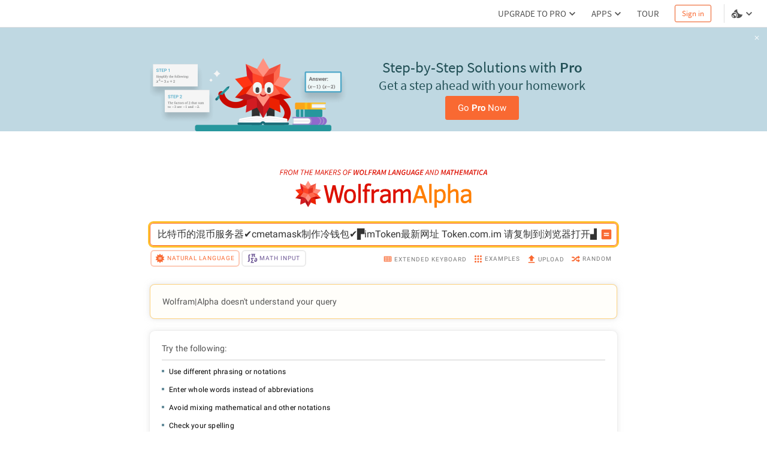

--- FILE ---
content_type: text/html; charset=utf-8
request_url: https://www.wolframalpha.com/input?i=%E6%AF%94%E7%89%B9%E5%B8%81%E7%9A%84%E6%B7%B7%E5%B8%81%E6%9C%8D%E5%8A%A1%E5%99%A8%E2%9C%94%EF%B8%8Fcmetamask%E5%88%B6%E4%BD%9C%E5%86%B7%E9%92%B1%E5%8C%85%E2%9C%94%EF%B8%8F%E2%96%9BimToken%E6%9C%80%E6%96%B0%E7%BD%91%E5%9D%80%20Token.com.im%20%E8%AF%B7%E5%A4%8D%E5%88%B6%E5%88%B0%E6%B5%8F%E8%A7%88%E5%99%A8%E6%89%93%E5%BC%80%E2%96%9F%E2%9C%94%EF%B8%8F%E6%AF%94%E7%89%B9%E5%B8%81%E7%9A%84%E6%B7%B7%E5%B8%81%E6%9C%8D%E5%8A%A1%E5%99%A8897dUMUv%E6%AF%94%E7%89%B9%E5%B8%81%E7%9A%84%E6%B7%B7%E5%B8%81%E6%9C%8D%E5%8A%A1%E5%99%A81J37b1u3%E6%AF%94%E7%89%B9%E5%B8%81%E7%9A%84%E6%B7%B7%E5%B8%81%E6%9C%8D%E5%8A%A1%E5%99%A8%E3%8A%99%EF%B8%8F%20imtoken%E6%9C%89%E5%AE%A2%E6%9C%8D%E5%90%97%E2%96%9BimToken%E6%9C%80%E6%96%B0%E7%BD%91%E5%9D%80%20Token.com.im%20%E8%AF%B7%E5%A4%8D%E5%88%B6%E5%88%B0%E6%B5%8F%E8%A7%88%E5%99%A8%E6%89%93%E5%BC%80%E2%96%9F%E2%98%80%EF%B8%8F%E6%AF%94%E7%89%B9%E5%B8%81%E7%9A%84%E6%B7%B7%E5%B8%81%E6%9C%8D%E5%8A%A1%E5%99%A8%E9%BE%99%E5%B8%AD%E5%B0%B92qf4lxcc%E6%AF%94%E7%89%B9%E5%B8%81%E7%9A%84%E6%B7%B7%E5%B8%81%E6%9C%8D%E5%8A%A1%E5%99%A8
body_size: 15850
content:
<!DOCTYPE html><html lang="en"><head><meta charSet="utf-8" data-next-head=""/><meta name="viewport" content="width=device-width" data-next-head=""/><title data-next-head="">比特币的混币服务器✔️cmetamask制作冷钱包✔️▛imToken最新网址 Token.com.im 请复制到浏览器打开▟✔️比特币的混币服务器897dUMUv比特币的混币服务器1J37b1u3比特币的混币服务器㊙️ imtoken有客服吗▛imToken最新网址 Token.com.im 请复制到浏览器打开▟☀️比特币的混币服务器龙席尹2qf4lxcc比特币的混币服务器 - Wolfram|Alpha</title><meta name="description" content="Compute answers using Wolfram&#x27;s breakthrough technology &amp; knowledgebase, relied on by millions of students &amp; professionals. For math, science, nutrition, history, geography, engineering, mathematics, linguistics, sports, finance, music…" data-next-head=""/><meta property="og:url" content="https://www.wolframalpha.com" data-next-head=""/><meta property="og:type" content="website" data-next-head=""/><meta property="og:title" content="比特币的混币服务器✔️cmetamask制作冷钱包✔️▛imToken最新网址 Token.com.im 请复制到浏览器打开▟✔️比特币的混币服务器897dUMUv比特币的混币服务器1J37b1u3比特币的混币服务器㊙️ imtoken有客服吗▛imToken最新网址 Token.com.im 请复制到浏览器打开▟☀️比特币的混币服务器龙席尹2qf4lxcc比特币的混币服务器 - Wolfram|Alpha" data-next-head=""/><meta property="og:description" content="Wolfram|Alpha brings expert-level knowledge and capabilities to the broadest possible range of people—spanning all professions and education levels." data-next-head=""/><meta property="og:image" content="/_next/static/images/share_9016222d6b2fadaacc58b484cb3edace.png" data-next-head=""/><meta name="keywords" content="Wolfram Alpha" data-next-head=""/><meta name="twitter:description" content="Wolfram|Alpha brings expert-level knowledge and capabilities to the broadest possible range of people—spanning all professions and education levels." data-next-head=""/><meta name="twitter:title" content="比特币的混币服务器✔️cmetamask制作冷钱包✔️▛imToken最新网址 Token.com.im 请复制到浏览器打开▟✔️比特币的混币服务器897dUMUv比特币的混币服务器1J37b1u3比特币的混币服务器㊙️ imtoken有客服吗▛imToken最新网址 Token.com.im 请复制到浏览器打开▟☀️比特币的混币服务器龙席尹2qf4lxcc比特币的混币服务器 - Wolfram|Alpha" data-next-head=""/><meta name="twitter:site" content="@Wolfram_Alpha" data-next-head=""/><meta name="twitter:card" content="summary_large_image" data-next-head=""/><meta name="twitter:image" content="/_next/static/images/share_9016222d6b2fadaacc58b484cb3edace.png" data-next-head=""/><meta name="apple-itunes-app" content="app-id=548861535" data-next-head=""/><link rel="shortcut icon" href="/_next/static/images/favicon_b48d893b991ff67016124a4d51822e63.ico" data-next-head=""/><meta name="bingbot" content="nocache"/><link data-next-font="size-adjust" rel="preconnect" href="/" crossorigin="anonymous"/><link rel="preload" href="/_next/static/css/b86fd688f650caa5.css" as="style"/><link rel="preload" href="/_next/static/css/3e5e2c10614026a5.css" as="style"/><link rel="stylesheet" href="/_next/static/css/b86fd688f650caa5.css" data-n-g=""/><link rel="stylesheet" href="/_next/static/css/3e5e2c10614026a5.css" data-n-p=""/><noscript data-n-css=""></noscript><script defer="" noModule="" src="/_next/static/chunks/polyfills-42372ed130431b0a.js"></script><script defer="" src="/_next/static/chunks/8798.fa2ae08515e98150.js"></script><script defer="" src="/_next/static/chunks/5158.41b2a0edc99f4bf2.js"></script><script src="/_next/static/chunks/webpack-5525e29d0e45f811.js" defer=""></script><script src="/_next/static/chunks/framework-7e404342b933869f.js" defer=""></script><script src="/_next/static/chunks/main-9c7afc91105fe70f.js" defer=""></script><script src="/_next/static/chunks/pages/_app-fe9c996e08b8c6e8.js" defer=""></script><script src="/_next/static/chunks/9afd5809-be4fc7569a453d09.js" defer=""></script><script src="/_next/static/chunks/4705-1f37cf179cd9bab9.js" defer=""></script><script src="/_next/static/chunks/4534-0c3aa4afd9106183.js" defer=""></script><script src="/_next/static/chunks/9948-ac4f3f1aa192de1d.js" defer=""></script><script src="/_next/static/chunks/275-c6462c43c8fa56a7.js" defer=""></script><script src="/_next/static/chunks/8531-5f6c5f92b5d6e47e.js" defer=""></script><script src="/_next/static/chunks/179-7db36f8335f4f733.js" defer=""></script><script src="/_next/static/chunks/pages/input-ed6851797c3c82cb.js" defer=""></script><script src="/_next/static/B5tjimlGjojaUJlF8zvXG/_buildManifest.js" defer=""></script><script src="/_next/static/B5tjimlGjojaUJlF8zvXG/_ssgManifest.js" defer=""></script><style data-styled="" data-styled-version="6.1.16">.dkQrSc{background:#ffffff;}/*!sc*/
.izcuJI{background:#ffffff;border-color:#dfdfdf;}/*!sc*/
.jpnfPP{background:#ffffff;border-color:#f96932;}/*!sc*/
data-styled.g3[id="sc-925ffb52-0"]{content:"dkQrSc,izcuJI,jpnfPP,"}/*!sc*/
.gvRsia{position:relative;}/*!sc*/
data-styled.g6[id="sc-ee8c374b-0"]{content:"gvRsia,"}/*!sc*/
.knypyS{background-color:transparent;color:#cb1000;border-color:#cb1000;}/*!sc*/
.knypyS .mainColor{fill:#cb1000;}/*!sc*/
.knypyS:hover{background-color:transparent;color:#000000;border-color:#000000;}/*!sc*/
.knypyS:hover .mainColor{fill:#000000;}/*!sc*/
.knypyS:active,.knypyS.active{background-color:transparent;color:#000000;border-color:#000000;}/*!sc*/
.knypyS:active .mainColor,.knypyS.active .mainColor{fill:#000000;}/*!sc*/
.knypyS.disabled,.knypyS[disabled],.knypyS:disabled{opacity:0.5;pointer-events:none;cursor:pointer;}/*!sc*/
.jVXngr{background-color:transparent;color:#f96932;border-color:#f96932;}/*!sc*/
.jVXngr .mainColor{fill:#f96932;}/*!sc*/
.jVXngr:hover{background-color:#ffffff;color:#cb1000;border-color:#cb1000;}/*!sc*/
.jVXngr:hover .mainColor{fill:#cb1000;}/*!sc*/
.jVXngr:active,.jVXngr.active{background-color:transparent;color:#f96932;border-color:#f96932;}/*!sc*/
.jVXngr:active .mainColor,.jVXngr.active .mainColor{fill:#f96932;}/*!sc*/
.jVXngr.disabled,.jVXngr[disabled],.jVXngr:disabled{opacity:0.5;pointer-events:none;cursor:pointer;}/*!sc*/
.hDBZzW{background-color:transparent;color:#f96932;border-color:default;}/*!sc*/
.hDBZzW .mainColor{fill:#f96932;}/*!sc*/
.hDBZzW:hover{background-color:transparent;color:#f96932;border-color:#f96932;}/*!sc*/
.hDBZzW:hover .mainColor{fill:#f96932;}/*!sc*/
.hDBZzW:active,.hDBZzW.active{background-color:transparent;color:#f96932;border-color:#f96932;}/*!sc*/
.hDBZzW:active .mainColor,.hDBZzW.active .mainColor{fill:#f96932;}/*!sc*/
.hDBZzW.disabled,.hDBZzW[disabled],.hDBZzW:disabled{opacity:0.5;pointer-events:none;cursor:pointer;}/*!sc*/
.fYwMWc{background-color:transparent;color:#6c5694;border-color:transparent;}/*!sc*/
.fYwMWc .mainColor{fill:#6c5694;}/*!sc*/
.fYwMWc:hover{background-color:transparent;color:#8863ad;border-color:#8863ad;}/*!sc*/
.fYwMWc:hover .mainColor{fill:#8863ad;}/*!sc*/
.fYwMWc:active,.fYwMWc.active{background-color:transparent;color:#ffffff;border-color:#6c5694;}/*!sc*/
.fYwMWc:active .mainColor,.fYwMWc.active .mainColor{fill:#ffffff;}/*!sc*/
.fYwMWc.disabled,.fYwMWc[disabled],.fYwMWc:disabled{opacity:0.5;pointer-events:none;cursor:pointer;}/*!sc*/
.jJnyzf{background-color:transparent;color:#777777;border-color:transparent;}/*!sc*/
.jJnyzf .mainColor{fill:#f96932;}/*!sc*/
.jJnyzf:hover{background-color:transparent;color:#cb1000;border-color:transparent;}/*!sc*/
.jJnyzf:hover .mainColor{fill:#cb1000;}/*!sc*/
.jJnyzf:active,.jJnyzf.active{background-color:transparent;color:#666666;border-color:transparent;}/*!sc*/
.jJnyzf:active .mainColor,.jJnyzf.active .mainColor{fill:#f96932;}/*!sc*/
.jJnyzf.disabled,.jJnyzf[disabled],.jJnyzf:disabled{opacity:0.5;pointer-events:none;cursor:pointer;}/*!sc*/
data-styled.g10[id="sc-8848da46-2"]{content:"knypyS,jVXngr,hDBZzW,fYwMWc,jJnyzf,"}/*!sc*/
.dVakSn{padding:0;margin:0;border:none;flex:0 0 20px;height:20px;}/*!sc*/
.gCAAqf{font-size:10px;font-family:WebRoboto,"Hiragino Kaku Gothic ProN","ヒラギノ角ゴ ProN",Meiryo,メイリオ,Arial,Helvetica,sans-serif;font-weight:400;text-transform:uppercase;display:flex;align-items:center;padding:8px 4px;position:relative;}/*!sc*/
.gCAAqf.active{border-bottom:none;border-top-left-radius:4px;border-top-right-radius:4px;}/*!sc*/
data-styled.g11[id="sc-8848da46-3"]{content:"dVakSn,gCAAqf,"}/*!sc*/
.heGmou{position:relative;}/*!sc*/
data-styled.g21[id="sc-e58cca59-0"]{content:"heGmou,"}/*!sc*/
.iQbtxp{height:0;width:0;}/*!sc*/
data-styled.g62[id="sc-78826ae-0"]{content:"iQbtxp,"}/*!sc*/
.iUUGw{width:100%;height:46px;font-size:14px;position:relative;z-index:1100;font-family:'Source Sans Pro',Arial,Helvetica,sans-serif;}/*!sc*/
data-styled.g117[id="sc-23deba95-0"]{content:"iUUGw,"}/*!sc*/
.dvDnWZ{width:100%;height:100%;display:flex;align-items:center;padding:0 11px 0 20px;box-sizing:border-box;position:relative;border-bottom-width:1px;border-bottom-style:solid;}/*!sc*/
data-styled.g118[id="sc-23deba95-1"]{content:"dvDnWZ,"}/*!sc*/
.bNfAze{position:fixed;height:100%;width:100%;z-index:999999;}/*!sc*/
data-styled.g136[id="sc-44170fc1-0"]{content:"bNfAze,"}/*!sc*/
.efAOrn{display:flex;flex-direction:column;align-items:center;position:absolute;top:19%;left:0;right:0;}/*!sc*/
@media (max-width:610px){.efAOrn{margin:0 20px;}}/*!sc*/
data-styled.g137[id="sc-44170fc1-1"]{content:"efAOrn,"}/*!sc*/
.dhytKX{max-width:450px;}/*!sc*/
@media (max-width:610px){.dhytKX{max-width:100%;}}/*!sc*/
data-styled.g138[id="sc-44170fc1-2"]{content:"dhytKX,"}/*!sc*/
.cLliqL{font-family:WebRoboto,"Hiragino Kaku Gothic ProN","ヒラギノ角ゴ ProN",Meiryo,メイリオ,Arial,Helvetica,sans-serif;font-size:21px;font-weight:400;color:#535353;font-size:21px;line-height:1.4;text-align:center;margin-top:40px;}/*!sc*/
data-styled.g139[id="sc-44170fc1-3"]{content:"cLliqL,"}/*!sc*/
.fVTCoR{color:#535353;font-family:WebRoboto,"Hiragino Kaku Gothic ProN","ヒラギノ角ゴ ProN",Meiryo,メイリオ,Arial,Helvetica,sans-serif;font-size:21px;font-weight:400;font-size:14px;display:flex;flex-wrap:wrap;justify-content:center;line-height:1.6;margin-top:15px;max-width:510px;min-width:300px;}/*!sc*/
@media (max-width:610px){.fVTCoR{display:inline;text-align:center;}}/*!sc*/
data-styled.g140[id="sc-44170fc1-4"]{content:"fVTCoR,"}/*!sc*/
.gpoEcO{margin-left:0;}/*!sc*/
@media (max-width:610px){.gpoEcO{margin-left:3px;}}/*!sc*/
data-styled.g141[id="sc-44170fc1-5"]{content:"gpoEcO,"}/*!sc*/
.mIiVQ{font-family:WebRoboto,"Hiragino Kaku Gothic ProN","ヒラギノ角ゴ ProN",Meiryo,メイリオ,Arial,Helvetica,sans-serif;border:none;padding:0;margin-left:3px;vertical-align:baseline;text-decoration:none;}/*!sc*/
data-styled.g142[id="sc-44170fc1-6"]{content:"mIiVQ,"}/*!sc*/
body,html{margin:0;padding:0;border:0;font:inherit;vertical-align:baseline;box-sizing:border-box;background:#ffffff;}/*!sc*/
data-styled.g143[id="sc-global-bdPnFi1"]{content:"sc-global-bdPnFi1,"}/*!sc*/
.cVmlhh{flex:1 1 auto;position:relative;line-break:strict;word-break:auto-phrase;}/*!sc*/
data-styled.g144[id="sc-512be0bd-0"]{content:"cVmlhh,"}/*!sc*/
.hJZHtL{min-height:100vh;display:flex;flex-direction:column;}/*!sc*/
data-styled.g146[id="sc-a09da93a-0"]{content:"hJZHtL,"}/*!sc*/
.gNMIrV{fill:#DD0F01;}/*!sc*/
.fzAa-DW{fill:#DD1100;}/*!sc*/
.gIMQVA{fill:#ff7e00;}/*!sc*/
.eMjUYG{fill:#F16850;}/*!sc*/
.hXVgLN{fill:#FD694F;}/*!sc*/
.kiRlNv{fill:#FF3413;}/*!sc*/
.fIebmN{fill:#DC1D23;}/*!sc*/
.hAEoeM{fill:#FF9281;}/*!sc*/
.iSCaia{fill:#FF8B79;}/*!sc*/
.cbFUXG{fill:#EF5240;}/*!sc*/
.dDRBUb{fill:#FF482C;}/*!sc*/
.iDXqnS{fill:#EC2101;}/*!sc*/
.bKIhSW{fill:#D21C22;}/*!sc*/
.kITByw{fill:#C90901;}/*!sc*/
.eUvDqI{fill:#B6171E;}/*!sc*/
.geFBoT{fill:#B4151B;}/*!sc*/
.hikMfb{fill:#e63320;}/*!sc*/
.gPmOeG{fill:#FF4527;}/*!sc*/
.gcjsWO{fill:#FD684D;}/*!sc*/
.cVzrIl{fill:#FD745C;}/*!sc*/
data-styled.g156[id="sc-60787299-0"]{content:"gNMIrV,fzAa-DW,gIMQVA,eMjUYG,hXVgLN,kiRlNv,fIebmN,hAEoeM,iSCaia,cbFUXG,dDRBUb,iDXqnS,bKIhSW,kITByw,eUvDqI,geFBoT,hikMfb,gPmOeG,gcjsWO,cVzrIl,"}/*!sc*/
.cWgDZU{border:none;background:none;padding:0;height:45px;margin:10px 0 25px 0;}/*!sc*/
data-styled.g162[id="sc-dOfePm"]{content:"cWgDZU,"}/*!sc*/
.byARIb{height:9px;margin:64px 0 0 0;}/*!sc*/
data-styled.g163[id="sc-jgmqJh"]{content:"byARIb,"}/*!sc*/
.btLGNv{display:flex;align-items:center;justify-content:center;flex-direction:column;}/*!sc*/
data-styled.g164[id="sc-8f3a1ec7-0"]{content:"btLGNv,"}/*!sc*/
.hSNFPS{height:100%;object-fit:contain;}/*!sc*/
data-styled.g165[id="sc-8f3a1ec7-1"]{content:"hSNFPS,"}/*!sc*/
.eEpgXU{font-size:10px;font-family:WebRoboto,"Hiragino Kaku Gothic ProN","ヒラギノ角ゴ ProN",Meiryo,メイリオ,Arial,Helvetica,sans-serif;font-weight:400;text-transform:uppercase;padding:8px 3px;margin-top:3px;border:none;display:flex;align-items:center;border-bottom-left-radius:4px;border-bottom-right-radius:4px;justify-content:center;border:none;z-index:1;}/*!sc*/
.eEpgXU.active{z-index:1;}/*!sc*/
.eEpgXU:before{content:'';position:absolute;padding:0 5px;border-radius:0.375rem;height:24px;border:none;transition:color 0.2s ease-in-out,opacity 0.2s ease-in-out,background-color 0.2s ease-in-out,border 0.2s ease-in-out;}/*!sc*/
.eEpgXU:before{background:transparent;}/*!sc*/
.eEpgXU .sc-8848da46-1{width:20px;height:20px;z-index:1;}/*!sc*/
.eEpgXU .sc-8848da46-0{margin:0 2px;letter-spacing:1px;z-index:1;}/*!sc*/
.eEpgXU:before{border:2px solid #ebebeb;width:95%;}/*!sc*/
.eEpgXU:hover:before{border-color:#cfbfde;}/*!sc*/
.eEpgXU:active:before{background-color:#6c5694;border-color:#6c5694;}/*!sc*/
.eEpgXU.active:before{width:94%;border:2px solid;background-color:#ffffff;border-color:rgba(249, 105, 50, 0.35);}/*!sc*/
data-styled.g204[id="sc-gIIpAQ"]{content:"eEpgXU,"}/*!sc*/
.fUtwnM{position:relative;display:flex;align-items:center;justify-content:center;margin-right:11px;}/*!sc*/
data-styled.g205[id="sc-46c220e0-0"]{content:"fUtwnM,"}/*!sc*/
.hYglAw{display:flex;align-items:center;margin-top:3px;margin-left:auto;}/*!sc*/
data-styled.g209[id="sc-87ec0c4-1"]{content:"hYglAw,"}/*!sc*/
.ezeTgT{display:flex;justify-content:space-between;align-items:center;padding:2px 4px 0 4px;width:100%;max-width:780px;max-height:33px;margin-top:5px;margin-bottom:0;}/*!sc*/
data-styled.g210[id="sc-87ec0c4-2"]{content:"ezeTgT,"}/*!sc*/
.lxVUH{display:flex;margin-right:20px;margin-bottom:4px;margin-top:-3px;padding-right:3px;flex:0 0 auto;}/*!sc*/
data-styled.g211[id="sc-kFkjun"]{content:"lxVUH,"}/*!sc*/
.cOvJxF{padding-top:6px;margin-bottom:1px;padding-bottom:10px;border-bottom:none;}/*!sc*/
.cOvJxF.active{border-bottom-color:#f5f5f5;}/*!sc*/
.cOvJxF .sc-8848da46-1{width:18px;height:18px;}/*!sc*/
.cOvJxF .sc-8848da46-0{margin-left:2px;letter-spacing:1px;}/*!sc*/
.cIcoHk{padding-top:6px;margin-bottom:1px;padding-bottom:10px;}/*!sc*/
.cIcoHk.active{border-bottom-color:#f5f5f5;}/*!sc*/
.cIcoHk .sc-8848da46-1{width:18px;height:18px;}/*!sc*/
.cIcoHk .sc-8848da46-0{margin-left:2px;letter-spacing:1px;}/*!sc*/
data-styled.g212[id="sc-5d4b5917-0"]{content:"cOvJxF,cIcoHk,"}/*!sc*/
.caBALq .sc-179aaa92-1{position:absolute;top:8px;right:-8px;display:flex;flex-direction:column;align-items:center;font-family:WebRoboto,"Hiragino Kaku Gothic ProN","ヒラギノ角ゴ ProN",Meiryo,メイリオ,Arial,Helvetica,sans-serif;font-size:13px;font-weight:500;}/*!sc*/
data-styled.g229[id="sc-4fbc125-1"]{content:"caBALq,"}/*!sc*/
.gxJCUb{width:100%;min-height:38px;box-sizing:border-box;display:flex;align-items:center;justify-content:flex-start;padding:3px 7px 3px 6px;position:relative;font-family:WebRoboto,"Hiragino Kaku Gothic ProN","ヒラギノ角ゴ ProN",Meiryo,メイリオ,Arial,Helvetica,sans-serif;border-radius:6px;border-width:1px;border-style:solid;box-shadow:0 0 0 3px #b696d4;}/*!sc*/
data-styled.g234[id="sc-4a414223-0"]{content:"gxJCUb,"}/*!sc*/
.zWQSu{box-shadow:0 0 0 3px #ffc230;border-radius:6px;}/*!sc*/
data-styled.g238[id="sc-4ded4c16-0"]{content:"zWQSu,"}/*!sc*/
.kMeqxz{height:38px;padding:0 7px;box-shadow:none;}/*!sc*/
data-styled.g239[id="sc-4ded4c16-1"]{content:"kMeqxz,"}/*!sc*/
.ijwlaq{background:transparent;box-sizing:border-box;border:0;height:38px;min-width:100%;padding:8px 5px;font-family:WebRoboto,"Hiragino Kaku Gothic ProN","ヒラギノ角ゴ ProN",Meiryo,メイリオ,Arial,Helvetica,sans-serif;font-size:16px;line-height:1.38;text-align:left;outline:none;color:transparent;caret-color:#333333;}/*!sc*/
.ijwlaq:hover{cursor:text;}/*!sc*/
.ijwlaq::placeholder{color:transparent;}/*!sc*/
data-styled.g240[id="sc-4ded4c16-2"]{content:"ijwlaq,"}/*!sc*/
.LHZnH{display:flex;align-items:center;flex:1 1 100%;height:38px;margin-right:6px;overflow-x:hidden;overflow-y:hidden;}/*!sc*/
data-styled.g241[id="sc-4ded4c16-3"]{content:"LHZnH,"}/*!sc*/
.hBpdRA{color:#333333;width:100%;position:relative;vertical-align:middle;font-size:16px;line-height:1.38;overflow-x:auto;align-self:baseline;white-space:nowrap;font-family:WebRoboto,"Hiragino Kaku Gothic ProN","ヒラギノ角ゴ ProN",Meiryo,メイリオ,Arial,Helvetica,sans-serif;text-align:left;z-index:1;}/*!sc*/
data-styled.g242[id="sc-4ded4c16-4"]{content:"hBpdRA,"}/*!sc*/
.fwYjJW{position:absolute;top:0;left:0;height:38px;min-width:100%;padding:8px 5px;pointer-events:none;z-index:-1;}/*!sc*/
data-styled.g243[id="sc-4ded4c16-5"]{content:"fwYjJW,"}/*!sc*/
.kkIGjc{width:100%;text-align:left;}/*!sc*/
data-styled.g244[id="sc-4ded4c16-6"]{content:"kkIGjc,"}/*!sc*/
.iJaKuk{display:flex;flex-direction:column;align-items:center;justify-content:center;text-align:center;width:100%;padding:0 20px;}/*!sc*/
data-styled.g380[id="sc-669b98b4-0"]{content:"iJaKuk,"}/*!sc*/
.jcDNWU{width:100%;max-width:780px;position:relative;}/*!sc*/
data-styled.g381[id="sc-669b98b4-1"]{content:"jcDNWU,"}/*!sc*/
.hakHXQ{background-size:1200%;animation-duration:3.5s;animation-fill-mode:forwards;animation-iteration-count:infinite;animation-name:iCAjVn;animation-timing-function:cubic-bezier(0.55,0.45,1,1);}/*!sc*/
data-styled.g1169[id="sc-3e62e3ca-0"]{content:"hakHXQ,"}/*!sc*/
.GaUQW{background:#fdfdfd;min-height:16vh;opacity:1;border-bottom:1px solid transparent;border-top-left-radius:5px;border-top-right-radius:5px;}/*!sc*/
.jeTgvL{background:#fdfdfd;min-height:16vh;opacity:1;border-bottom:1px solid transparent;}/*!sc*/
data-styled.g1170[id="sc-8c0492e1-0"]{content:"GaUQW,jeTgvL,"}/*!sc*/
.fdRTwp{height:30px;width:100%;display:flex;flex-direction:row;align-items:center;border-top-left-radius:5px;border-top-right-radius:5px;background-image:linear-gradient(to right, #f5f5f5 50%, #ebebeb 60%, #f5f5f5 70%);}/*!sc*/
.a-DzFK{height:30px;width:100%;display:flex;flex-direction:row;align-items:center;background-image:linear-gradient(to right, #f5f5f5 30%, #ebebeb 40%, #f5f5f5 50%);}/*!sc*/
.hponno{height:30px;width:100%;display:flex;flex-direction:row;align-items:center;background-image:linear-gradient(to right, #f5f5f5 10%, #ebebeb 20%, #f5f5f5 30%);}/*!sc*/
data-styled.g1171[id="sc-8c0492e1-1"]{content:"fdRTwp,a-DzFK,hponno,"}/*!sc*/
.czFxNp{position:absolute;width:100%;height:12vh;top:38vh;background:linear-gradient(to bottom, rgba(255, 255, 255, 0) 15%, rgba(255, 255, 255, 1) 100%);}/*!sc*/
data-styled.g1172[id="sc-1772cb14-0"]{content:"czFxNp,"}/*!sc*/
.dOstsy{box-shadow:0 0 10px 0 rgba(204, 204, 204, 0.5),0 0 1px 0 rgba(204, 204, 204, 0.5);border-radius:5px;}/*!sc*/
data-styled.g1173[id="sc-1772cb14-1"]{content:"dOstsy,"}/*!sc*/
.bWSPri{position:relative;}/*!sc*/
data-styled.g1174[id="sc-1772cb14-2"]{content:"bWSPri,"}/*!sc*/
.jqFhT{max-width:780px;width:100%;position:relative;}/*!sc*/
data-styled.g1176[id="sc-3dbb5229-1"]{content:"jqFhT,"}/*!sc*/
.eFtOHM{display:flex;width:100%;justify-content:center;padding:26px 40px 20px 40px;}/*!sc*/
data-styled.g1178[id="sc-3dbb5229-3"]{content:"eFtOHM,"}/*!sc*/
.dobvoR{width:100%;display:flex;flex-direction:column;align-items:center;}/*!sc*/
data-styled.g1179[id="sc-9daadc7-0"]{content:"dobvoR,"}/*!sc*/
@keyframes iCAjVn{0%{background-position:100% 0;}100%{background-position:-100% 0;}}/*!sc*/
data-styled.g1785[id="sc-keyframes-iCAjVn"]{content:"iCAjVn,"}/*!sc*/
</style></head><body><script>window.ENV_DATA = {"serviceEnv":{"iPhoneAppStore":"https://apps.apple.com/us/app/wolfram-alpha/id548861535","androidAppStore":"https://play.google.com/store/apps/details?id=com.wolfram.android.alpha","openCodeBlog":"https://blog.wolfram.com/2016/12/12/launching-wolframalpha-open-code/","dataRepo":"https://datarepository.wolframcloud.com/","wolframCommunityDiscussion":"https://community.wolfram.com/content?curTag=wolfram%20alpha","pricingWarningInfoTime":"1718460000000,1718546400000","pricingWarningShowTime":"1718427600000,1718600399000"},"base":"https://www.wolframalpha.com","baseJA":"https://ja.wolframalpha.com","baseDE":"https://de.wolframalpha.com","baseES":"https://es.wolframalpha.com","baseFR":"https://fr.wolframalpha.com","baseKO":"https://ko.wolframalpha.com","basePT":"https://pt.wolframalpha.com","baseRU":"https://ru.wolframalpha.com","baseTW":"https://tw.wolframalpha.com","baseZH":"https://zh.wolframalpha.com","wolfram":"https://www.wolfram.com","wolframLanguage":"https://www.wolfram.com/language","wolframLanguageES":"https://www.wolfram.com/language/index.php.es","wolframLanguageJA":"https://www.wolfram.com/language/index.php.ja","wolframMathematica":"https://www.wolfram.com/mathematica","wolframMathematicaES":"https://www.wolfram.com/mathematica/index.php.es","wolframMathematicaJA":"https://www.wolfram.com/mathematica/index.php.ja","product":"https://products.wolframalpha.com","developer":"https://developer.wolframalpha.com","account":"https://account.wolfram.com","billing":"https://billing.wolfram.com","blog":"https://blog.wolfram.com","community":"https://community.wolfram.com","connect":"https://www.wolfram.com/connect/","youtube":"https://www.youtube.com/user/WolframAlpha","company":"https://company.wolfram.com","reference":"https://reference.wolfram.com","wolframScience":"https://www.wolframscience.com/","demonstration":"https://demonstrations.wolfram.com","mathworld":"https://mathworld.wolfram.com","functions":"http://functions.wolfram.com/","walTracking":"//wal.wolfram.com","notebookApi":"https://www.open.wolframcloud.com/opencloud/files","pricing":"/pro/pricing/","pricingStudent":"/pro/pricing/students/","pricingEducator":"/pro/pricing/educators/","privacy":"https://www.wolfram.com/legal/privacy/wolfram/index.html","privacyJA":"https://www.wolfram.com/legal/privacy/wolfram/index.ja.html","geoIpApi":"/n/v1/api/geoIp","results":"/gateway","webSocketProtocol":"wss://","fetcherDomain":"gateway.wolframalpha.com","enableMathMode":true,"disableUploads":false,"randomizerApi":"/n/v1/api/randomizer","autocompleteApi":"/n/v1/api/autocomplete","sampleDataApi":"/n/v1/api/samplefiles","sourcerApi":"/n/v1/api/sourcer","cdn":"https://www.wolframcdn.com","logconfig":"production","feedbackApi":"/n/v1/api/feedback","supportApi":"/input/sendFormData.jsp","uploadExamples":"https://www.wolframalpha.com/input/pro/uploadexamples/","pressCenter":"https://company.wolfram.com/press-center/wolframalpha/","stephenWritings":"https://writings.stephenwolfram.com/category/wolfram-alpha/","captchaApi":"/n/v1/api/captcha","displayDebuggingInfo":"off","userApi":"/users","authApi":"https://gateway.wolframalpha.com/auth","fileApi":"https://files.wolframalpha.com","contact":"/contact-us","downloads":"/downloads","samplefiles":"/n/v1/api/samplefiles/filedownload","temporaryFileApi":"/api/v1/fileinput/data","queryHistoryLimit":"20","inputCharLimit":200,"firefoxExtension":"https://addons.mozilla.org/firefox/downloads/file/3569991/wolframalpha_search_engine-1.0.2-an+fx.xpi","edgeExtension":"https://microsoftedge.microsoft.com/addons/detail/wolframalpha-official/gnehniboaligpegecmikojohlpngkobh","chromeExtension":"https://chrome.google.com/webstore/detail/wolframalpha-official/icncamkooinmbehmkeilcccmoljfkdhp","w3MathML":"https://www.w3.org/Math/","continuedFractionReference":"https://reference.wolfram.com/language/ref/ContinuedFraction.html","piReference":"https://reference.wolfram.com/language/ref/Pi.html","interpreterReference":"https://reference.wolfram.com/language/ref/Interpreter.html","developerApps":"/portal/myapps","developerWidgets":"/portal/mywidgets","service":"r-core","calculatorBottomDerivative":"https://reference.wolfram.com/language/ref/D.html","fakeUploadDelay":1500,"wolframSolutions":"https://www.wolframsolutions.com","devPortalApi":"/n/v1/api/devportal","notebook":"https://www.wolfram.com/wolfram-alpha-notebook-edition","notebookES":"https://www.wolfram.com/wolfram-alpha-notebook-edition/index.php.es","cookieDomain":".wolframalpha.com","createAuthCookies":false,"authCookieAppend":"","examplesApi":"/n/v1/api/examples","secureCookie":true,"nksBlogPost":"https://blog.wolfram.com/2009/05/14/7-years-of-nksand-its-first-killer-app/","sw":"https://www.stephenwolfram.com/","disableLanguages":[],"partialTranslate":false,"oauth":"gateway","ads":["BTSBanner"],"adrollAdvId":"YK5YAN4TMJFF5ER2Q5CWAP","adrollPixId":"XO5UPJF2XBFPZFSQFDAIIA"};window.IS_TOUCH = false;</script><script>window.onerror = function() {
                    var script = document.createElement('script');
                    script.setAttribute('type', 'text/javascript');
                    script.setAttribute('src', '/_next/static/chunks/explorerWarning.js');
                    document.head.appendChild(script);
                    }</script><div id="__next"><div><div class="sc-a09da93a-0 hJZHtL"><noscript class="sc-44170fc1-0 bNfAze sc-925ffb52-0 dkQrSc"><div class="sc-44170fc1-1 efAOrn"><img src="/_next/static/images/running-man_d23cee5b24bc562c49a0355e9408ad8c.png" alt="no-js-running-man-logo" class="sc-44170fc1-2 dhytKX"/><span class="sc-44170fc1-3 cLliqL">Uh oh! Wolfram|Alpha doesn&#x27;t run without JavaScript.</span><div class="sc-44170fc1-4 fVTCoR">Please enable JavaScript. If you don&#x27;t know how, you can find instructions<a href="https://enable-javascript.com/" target="_blank" class="_RLFy _YmIw sc-8848da46-2 sc-8848da46-3 knypyS sc-44170fc1-6 mIiVQ"><span class="sc-8848da46-0 iMbPOE">here</span></a>.<span class="sc-44170fc1-5 gpoEcO">Once you&#x27;ve done that, refresh this page to start using Wolfram|Alpha.</span></div></div></noscript><header class="sc-23deba95-0 iUUGw"><nav borderColor="#dfdfdf" class="sc-23deba95-1 dvDnWZ sc-925ffb52-0 izcuJI"></nav></header><main class="sc-512be0bd-0 cVmlhh sc-925ffb52-0 dkQrSc"><main class="sc-9daadc7-0 dobvoR"><div responsive="standard" class="sc-669b98b4-0 iJaKuk"><span class="sc-8f3a1ec7-0 btLGNv"><svg aria-label="From the makers of Wolfram Language and Mathematica" class="sc-jgmqJh byARIb" viewBox="0 0 461 12"><path d="M0,11.8L2.3,0.2h6.4L8.5,1.4h-5l-0.8,4h4.2L6.7,6.5H2.4l-1.1,5.2H0V11.8z M8.4,11.8l2.3-11.6h3.2   c2.2,0,3.6,0.8,3.6,2.7c0,2.1-1.4,3.4-3.4,3.8l2,5h-1.5l-1.9-4.9h-2l-1,4.9H8.4V11.8z M10.9,5.8h1.7c2.2,0,3.4-1,3.4-2.7   c0-1.3-0.9-1.8-2.6-1.8h-1.7L10.9,5.8z M22.6,12c-2.6,0-4-1.9-4-4.9c0-3.5,2.3-7.1,5.6-7.1c2.6,0,4,1.9,4,4.8   C28.3,8.4,25.9,12,22.6,12z M22.7,10.8c2.5,0,4.2-3.1,4.2-5.8c0-2.3-0.8-3.8-2.7-3.8C21.7,1.2,20,4.3,20,7   C20,9.3,20.9,10.8,22.7,10.8z M29.4,11.8l2.3-11.6h1.7l1,6.3c0.1,0.8,0.2,1.6,0.3,2.4h0.1c0.4-0.8,0.7-1.6,1.2-2.4l3.4-6.3h1.7   l-2.3,11.6h-1.3l1.3-6.6c0.2-1.1,0.6-2.5,0.9-3.5h-0.1l-1.4,2.7l-3.3,6.1h-1l-1-6.1l-0.4-2.7h-0.1c-0.1,1.1-0.3,2.5-0.5,3.5   l-1.3,6.6C30.6,11.8,29.4,11.8,29.4,11.8z M47.7,11.8l2.1-10.4h-3.4l0.2-1.2h8.1l-0.2,1.2h-3.4L49,11.8H47.7z M54.4,11.8l2.3-11.6   h1.4l-1,4.9h5.2l1-4.9h1.4l-2.3,11.6H61l1.1-5.5h-5.2l-1.1,5.5H54.4z M65.4,11.8l2.3-11.6h6.4l-0.2,1.2h-5l-0.7,3.7h4.3l-0.2,1.2   h-4.2L67,10.6h5.2L72,11.8H65.4z M77.8,11.8l2.3-11.6h1.7l1,6.3c0.1,0.8,0.2,1.6,0.3,2.4h0.1c0.4-0.8,0.7-1.6,1.2-2.4l3.4-6.3h1.7   l-2.3,11.6h-1.3l1.3-6.6c0.2-1.1,0.6-2.5,0.9-3.5H88l-1.4,2.7l-3.3,6.1h-1l-1-6.1l-0.4-2.7h-0.1c-0.1,1.1-0.3,2.5-0.5,3.5L79,11.8   C79,11.8,77.8,11.8,77.8,11.8z M93.6,5.1l-1,2H96l-0.2-2c-0.1-1.2-0.2-2.4-0.3-3.8h-0.1C94.9,2.7,94.3,3.9,93.6,5.1z M88.7,11.8   L95,0.2h1.6l1.3,11.6h-1.4l-0.3-3.6H92l-1.8,3.6C90.2,11.8,88.7,11.8,88.7,11.8z M99.3,11.8l2.3-11.6h1.4l-1.1,5.7h0.1l5.8-5.7h1.6   l-4.3,4.4l2.6,7.1h-1.4l-2.2-6.3l-2.4,2.4l-0.8,3.9h-1.6V11.8z M109.1,11.8l2.3-11.6h6.4l-0.2,1.2h-5l-0.7,3.7h4.3L116,6.3h-4.2   l-0.9,4.3h5.2l-0.2,1.2H109.1z M118,11.8l2.3-11.6h3.2c2.2,0,3.6,0.8,3.6,2.7c0,2.1-1.4,3.4-3.4,3.8l2,5h-1.5l-1.9-4.9h-2l-1,4.9   H118V11.8z M120.6,5.8h1.7c2.2,0,3.4-1,3.4-2.7c0-1.3-0.9-1.8-2.6-1.8h-1.7L120.6,5.8z M131,12c-1.6,0-2.9-0.7-3.8-2l0.9-0.8   c0.7,1,1.8,1.6,3.1,1.6c1.4,0,2.4-0.8,2.4-2.1c0-0.9-0.5-1.4-1.4-2l-1.3-0.8c-1-0.6-1.8-1.4-1.8-2.7c0-1.7,1.5-3.2,3.6-3.2   c1.4,0,2.6,0.7,3.3,1.6l-1,0.9c-0.6-0.7-1.4-1.3-2.5-1.3c-1.3,0-2.1,0.9-2.1,1.9c0,0.9,0.6,1.4,1.5,1.9l1.3,0.8   c1.1,0.7,1.7,1.4,1.7,2.7C135,10.5,133.4,12,131,12z M144.5,12c-2.6,0-4-1.9-4-4.9c0-3.5,2.3-7.1,5.6-7.1c2.6,0,4,1.9,4,4.8   C150.1,8.4,147.8,12,144.5,12z M144.5,10.8c2.5,0,4.2-3.1,4.2-5.8c0-2.3-0.8-3.8-2.7-3.8c-2.5,0-4.2,3.1-4.2,5.8   C141.9,9.3,142.7,10.8,144.5,10.8z M151.2,11.8l2.3-11.6h6.4l-0.2,1.2h-5l-0.8,4h4.2l-0.2,1.2h-4.2l-1.1,5.2   C152.6,11.8,151.2,11.8,151.2,11.8z M164,11.8l0.3-11.5h1.9L166,6.2c0,0.6-0.1,1.2-0.1,1.9c0,0.6-0.1,1.2-0.1,1.9h0.1   c0.3-0.6,0.5-1.2,0.8-1.9c0.3-0.6,0.5-1.3,0.8-1.9l2.6-5.9h1.6l0.1,5.9c0,1.2,0,2.5-0.1,3.7h0.1c0.2-0.6,0.5-1.2,0.7-1.9   c0.2-0.6,0.5-1.3,0.7-1.9l2.2-5.9h1.8l-4.6,11.5h-2.4V5.4c0-0.4,0-0.8,0-1.3s0-0.9,0.1-1.4h-0.1c-0.2,0.4-0.3,0.9-0.5,1.4   c-0.2,0.4-0.4,0.9-0.6,1.3l-2.7,6.3H164V11.8z M181.4,12c-1.3,0-2.3-0.4-3.1-1.3c-0.7-0.9-1.1-2.1-1.1-3.5c0-1,0.1-1.9,0.4-2.7   c0.3-0.9,0.7-1.6,1.2-2.3s1.1-1.2,1.8-1.6s1.5-0.6,2.3-0.6c1.3,0,2.3,0.4,3.1,1.3c0.7,0.9,1.1,2.1,1.1,3.5c0,1-0.1,1.9-0.4,2.7   c-0.3,0.8-0.7,1.6-1.2,2.3s-1.1,1.2-1.8,1.6C183,11.8,182.2,12,181.4,12z M181.5,10.4c0.5,0,1-0.1,1.4-0.4c0.4-0.3,0.8-0.7,1.2-1.2   c0.3-0.5,0.6-1.1,0.8-1.7s0.3-1.3,0.3-2c0-1-0.2-1.8-0.6-2.4c-0.4-0.6-1-0.9-1.7-0.9c-0.5,0-1,0.2-1.4,0.5s-0.8,0.7-1.2,1.2   c-0.3,0.5-0.6,1.1-0.8,1.7s-0.3,1.3-0.3,2c0,1,0.2,1.8,0.6,2.5C180.1,10.1,180.7,10.4,181.5,10.4z M188.2,11.8l2.3-11.5h1.9l-2,9.9   h4.6l-0.3,1.6H188.2z M196.7,11.8L199,0.2h6.6l-0.3,1.6h-4.7l-0.7,3.4h4l-0.3,1.6h-4l-1,4.9L196.7,11.8L196.7,11.8z M205.4,11.8   l2.3-11.5h3.4c0.7,0,1.4,0.1,2,0.3s1,0.5,1.3,0.9s0.5,1,0.5,1.6c0,1.1-0.3,1.9-0.9,2.6c-0.6,0.6-1.4,1.1-2.3,1.3l1.9,4.8h-2   l-1.7-4.6h-1.7l-0.9,4.6H205.4z M208.5,5.7h1.5c1,0,1.7-0.2,2.2-0.7c0.5-0.4,0.8-1,0.8-1.7c0-0.6-0.2-1-0.6-1.2   c-0.4-0.2-0.9-0.4-1.7-0.4h-1.4L208.5,5.7z M219.1,5.3L218.2,7h3L221,5.3c0-0.6-0.1-1.2-0.1-1.8s-0.1-1.2-0.1-1.8h-0.1   c-0.3,0.6-0.6,1.2-0.8,1.8C219.6,4.2,219.4,4.7,219.1,5.3z M213.8,11.8L220,0.2h2.3l1.2,11.5h-2l-0.2-3.2h-3.8l-1.6,3.2h-2.1V11.8z   M224.7,11.8L227,0.2h2.1L230,6l0.3,2.2h0.1l1.1-2.2l3.2-5.8h2.1l-2.3,11.5h-1.8l1.1-5.5c0.1-0.6,0.3-1.2,0.4-1.8   c0.2-0.7,0.3-1.3,0.5-1.8h-0.1l-1.4,2.6l-3.1,5.4h-0.9l-1-5.4l-0.4-2.6h-0.1c-0.1,0.5-0.1,1.1-0.2,1.8c-0.1,0.7-0.2,1.3-0.3,1.8   l-1.1,5.5L224.7,11.8L224.7,11.8z M241,11.8l2.3-11.5h1.9l-2,9.9h4.6l-0.3,1.6H241z M253.2,5.3L252.3,7h2.9l-0.1-1.7   c0-0.6-0.1-1.2-0.1-1.8s-0.1-1.2-0.1-1.8h-0.1c-0.3,0.6-0.6,1.2-0.8,1.8C253.8,4.2,253.5,4.7,253.2,5.3z M247.9,11.8l6.2-11.5h2.3   l1.2,11.5h-2l-0.2-3.2h-3.8l-1.6,3.2H247.9z M258.9,11.8l2.3-11.5h1.9l2.3,6.7l0.7,2.5h0.1c0.1-0.6,0.1-1.2,0.2-1.9s0.2-1.4,0.3-2   l1-5.2h1.8l-2.3,11.5h-1.9L263,5.1l-0.7-2.5h-0.1c-0.1,0.6-0.1,1.3-0.2,1.9c-0.1,0.7-0.2,1.3-0.3,2l-1,5.3H258.9z M274.9,12   c-1.4,0-2.5-0.4-3.3-1.3c-0.8-0.9-1.1-2-1.1-3.5c0-1,0.1-1.9,0.4-2.7c0.3-0.9,0.7-1.6,1.3-2.3c0.6-0.7,1.2-1.2,2-1.6   s1.6-0.6,2.5-0.6c0.7,0,1.3,0.2,1.8,0.5s0.9,0.7,1.2,1.3l-1.3,1c-0.2-0.4-0.5-0.6-0.8-0.8c-0.3-0.2-0.7-0.3-1.1-0.3   c-0.6,0-1.2,0.2-1.7,0.5s-0.9,0.7-1.3,1.2s-0.6,1.1-0.8,1.7c-0.2,0.6-0.3,1.3-0.3,2c0,1,0.2,1.7,0.6,2.3s1.2,0.9,2.2,0.9   c0.3,0,0.6-0.1,0.9-0.2c0.3-0.1,0.5-0.2,0.7-0.4l0.6-2.7h-2.1l0.3-1.6h3.8l-1,5.3c-0.4,0.3-0.9,0.6-1.5,0.8   C276.2,11.9,275.6,12,274.9,12z M285.3,12c-1.3,0-2.2-0.3-2.9-1c-0.7-0.6-1-1.6-1-2.9c0-0.3,0-0.5,0.1-0.8c0-0.3,0.1-0.6,0.1-0.9   l1.2-6.2h1.9l-1.3,6.5c-0.1,0.5-0.2,0.9-0.2,1.4c0,0.7,0.2,1.3,0.5,1.7s0.9,0.6,1.6,0.6c0.6,0,1.1-0.2,1.6-0.7   c0.4-0.5,0.8-1.3,1-2.5l1.4-6.9h1.9l-1.4,6.9c-0.3,1.7-0.9,3-1.7,3.7C287.4,11.6,286.4,12,285.3,12z M295.3,5.3L294.4,7h3l-0.1-1.7   c0-0.6-0.1-1.2-0.1-1.8s-0.1-1.2-0.1-1.8H297c-0.3,0.6-0.6,1.2-0.8,1.8C295.9,4.2,295.6,4.7,295.3,5.3z M290,11.8l6.2-11.5h2.3   l1.2,11.5h-2l-0.2-3.2h-3.8l-1.6,3.2H290z M305.4,12c-1.4,0-2.5-0.4-3.3-1.3c-0.8-0.9-1.1-2-1.1-3.5c0-1,0.1-1.9,0.4-2.7   c0.3-0.9,0.7-1.6,1.3-2.3c0.6-0.7,1.2-1.2,2-1.6s1.6-0.6,2.5-0.6c0.7,0,1.3,0.2,1.8,0.5s0.9,0.7,1.2,1.3l-1.3,1   c-0.2-0.4-0.5-0.6-0.8-0.8s-0.7-0.3-1.1-0.3c-0.6,0-1.2,0.2-1.7,0.5s-0.9,0.7-1.3,1.2s-0.6,1.1-0.8,1.7c-0.2,0.6-0.3,1.3-0.3,2   c0,1,0.2,1.7,0.6,2.3s1.2,0.9,2.2,0.9c0.3,0,0.6-0.1,0.9-0.2c0.3-0.1,0.5-0.2,0.7-0.4l0.6-2.7h-2.1l0.3-1.6h3.8l-1,5.3   c-0.4,0.3-0.9,0.6-1.5,0.8C306.7,11.9,306.1,12,305.4,12z M311.1,11.8l2.3-11.5h6.6l-0.3,1.6H315L314.4,5h4l-0.3,1.6h-4l-0.7,3.6   h4.9l-0.3,1.6H311.1z M327.2,5.1l-1,2h3.4l-0.2-2c-0.1-1.2-0.2-2.4-0.3-3.8H329C328.4,2.7,327.9,3.9,327.2,5.1z M322.3,11.8   l6.3-11.6h1.6l1.3,11.6H330l-0.3-3.6h-4.1l-1.8,3.6C323.8,11.8,322.3,11.8,322.3,11.8z M332.8,11.8l2.3-11.6h1.4l2.6,7.4   c0.2,0.5,0.5,1.6,0.7,2.4h0.1c0.1-1.2,0.3-2.5,0.5-3.7l1.2-6.2h1.3l-2.3,11.6h-1.4l-2.6-7.4c-0.2-0.5-0.5-1.6-0.7-2.5h-0.1   c-0.1,1.2-0.3,2.5-0.5,3.7l-1.2,6.2L332.8,11.8L332.8,11.8z M343.8,11.8l2.3-11.6h2.2c3.1,0,4.9,1.7,4.9,4.6c0,4.1-2.4,7-6.3,7   C346.9,11.8,343.8,11.8,343.8,11.8z M345.4,10.7h1.5c2.9,0,4.9-2.4,4.9-5.8c0-2.2-1.3-3.5-3.6-3.5h-1L345.4,10.7z M357.7,11.8   L360,0.2h2.1L363,6l0.3,2.2h0.1l1.1-2.2l3.2-5.8h2.1l-2.3,11.5h-1.8l1.1-5.5c0.1-0.6,0.3-1.2,0.4-1.8c0.2-0.7,0.3-1.3,0.5-1.8h-0.1   l-1.4,2.6l-3.1,5.4h-0.9l-1-5.4l-0.4-2.6h-0.1c-0.1,0.5-0.1,1.1-0.2,1.8s-0.2,1.3-0.3,1.8l-1.1,5.5L357.7,11.8L357.7,11.8z   M374.2,5.3L373.3,7h3l-0.1-1.7c0-0.6-0.1-1.2-0.1-1.8S376,2.3,376,1.7h-0.1c-0.3,0.6-0.6,1.2-0.8,1.8   C374.8,4.2,374.5,4.7,374.2,5.3z M368.9,11.8l6.2-11.5h2.3l1.2,11.5h-2l-0.2-3.2h-3.8l-1.6,3.2H368.9z M380.7,11.8l2-9.9h-3.2   l0.3-1.6h8.3l-0.3,1.6h-3.2l-2,9.9H380.7z M387.7,11.8L390,0.2h1.9l-1,4.7h4.6l0.9-4.7h1.9L396,11.7h-1.9l1.1-5.2h-4.6l-1,5.2h-1.9   V11.8z M399,11.8l2.3-11.5h6.6l-0.3,1.6h-4.7L402.3,5h4L406,6.6h-4l-0.7,3.6h4.9l-0.3,1.6H399z M408.1,11.8l2.3-11.5h2.1l0.9,5.8   l0.3,2.2h0.1L415,6l3.2-5.8h2.1L418,11.8h-1.8l1.1-5.5c0.1-0.6,0.3-1.2,0.4-1.8c0.2-0.7,0.3-1.3,0.5-1.8h-0.1l-1.4,2.6l-3.1,5.4   h-0.9l-1-5.4l-0.4-2.6h-0.1c-0.1,0.5-0.1,1.1-0.2,1.8s-0.2,1.3-0.3,1.8l-1.1,5.5C409.6,11.8,408.1,11.8,408.1,11.8z M424.6,5.3   L423.7,7h3l-0.1-1.7c0-0.6-0.1-1.2-0.1-1.8s-0.1-1.2-0.1-1.8h-0.1c-0.3,0.6-0.6,1.2-0.8,1.8C425.1,4.2,424.9,4.7,424.6,5.3z   M419.3,11.8l6.2-11.5h2.3l1.2,11.5h-2l-0.2-3.2H423l-1.6,3.2H419.3z M431.1,11.8l2-9.9h-3.2l0.3-1.6h8.3l-0.3,1.6H435l-2,9.9   H431.1z M438.1,11.8l2.3-11.5h1.9L440,11.8H438.1z M447.6,12c-0.9,0-1.6-0.2-2.3-0.6c-0.6-0.4-1.1-0.9-1.5-1.6   c-0.3-0.7-0.5-1.6-0.5-2.5c0-1,0.1-1.9,0.4-2.7c0.3-0.9,0.7-1.6,1.3-2.3c0.6-0.7,1.2-1.2,1.9-1.6c0.7-0.4,1.6-0.6,2.4-0.6   c0.7,0,1.2,0.2,1.7,0.5s0.9,0.7,1.2,1.3l-1.3,1c-0.2-0.4-0.5-0.6-0.8-0.8c-0.3-0.2-0.6-0.3-1-0.3c-0.6,0-1.1,0.2-1.6,0.5   s-0.9,0.7-1.3,1.2s-0.6,1.1-0.8,1.7c-0.2,0.6-0.3,1.3-0.3,2c0,1,0.2,1.7,0.6,2.3s1.1,0.9,2,0.9c0.4,0,0.8-0.1,1.2-0.3   c0.4-0.2,0.7-0.4,1-0.7l0.8,1.2c-0.4,0.3-0.9,0.7-1.4,1C449,11.9,448.3,12,447.6,12z M456.5,5.3L455.6,7h3l-0.1-1.7   c0-0.6-0.1-1.2-0.1-1.8s-0.1-1.2-0.1-1.8h-0.1c-0.3,0.6-0.6,1.2-0.8,1.8C457.1,4.2,456.8,4.7,456.5,5.3z M451.2,11.8l6.2-11.5h2.3   l1.2,11.5h-2l-0.2-3.2h-3.8l-1.6,3.2H451.2z" class="sc-60787299-0 gNMIrV"></path><rect x="163" fill-opacity="0" fill="#FFFFFF" width="157" height="12" style="outline:none" tabindex="0" aria-describedby="tooltip1" class="sc-ee8c374b-0 gvRsia"></rect><rect x="357.7" fill-opacity="0" fill="#FFFFFF" width="103.1" height="12" style="outline:none" tabindex="0" aria-describedby="tooltip2" class="sc-ee8c374b-0 gvRsia"></rect></svg><a aria-label="WolframAlpha logo" href="/" class="_RLFy _YmIw sc-8848da46-2 sc-8848da46-3 sc-dOfePm cWgDZU"><svg class="sc-8f3a1ec7-1 hSNFPS" viewBox="0 0 295 45" fill="none"><path d="M81.702 6.885h-4.27l-5.275 22.848-5.299-22.654-.046-.194h-4.738L56.822 29.55 51.638 6.885h-4.34l6.886 29.402.046.194h4.898l5.264-22.471 5.207 22.277.034.194h4.99l6.999-29.288.08-.308zm9.431 6.417c-3.174 0-5.64 1.005-7.342 2.992-1.69 1.975-2.546 4.99-2.546 8.974 0 3.985.856 6.897 2.535 8.872 1.69 1.987 4.168 2.992 7.353 2.992 3.186 0 5.652-1.017 7.32-3.026 1.655-1.998 2.5-4.978 2.5-8.838 0-3.86-.834-6.908-2.49-8.917-1.666-2.021-4.132-3.037-7.33-3.037v-.012zm4.225 18.223c-.925 1.313-2.306 1.953-4.225 1.953-2.01 0-3.425-.651-4.328-1.976-.901-1.335-1.358-3.448-1.358-6.257 0-2.808.48-5.07 1.415-6.382.915-1.29 2.353-1.953 4.282-1.953 1.93 0 3.266.64 4.214 1.941.947 1.313 1.427 3.46 1.427 6.394 0 2.935-.468 4.944-1.404 6.269l-.023.011zm13.725-26.844h-4.065v31.8h4.065V4.68zm17.572.183c-1.278-.56-2.728-.845-4.327-.845-2.569 0-4.396.662-5.424 1.976-1.027 1.29-1.541 3.322-1.541 6.028v1.896h-3.209v3.516h3.209v19.023h4.065V17.447h4.852V13.93h-4.852v-1.895c0-1.759.217-2.946.662-3.517.422-.56 1.199-.845 2.329-.845.468 0 .994.08 1.587.228a6.877 6.877 0 011.462.526l.251.137 1.131-3.597-.206-.091.011-.012zm11.076 8.724a6.395 6.395 0 00-3.814 1.233 25.137 25.137 0 00-2.774 2.329v-3.231h-4.065v22.55h4.065V21.078c1.267-1.268 2.387-2.147 3.334-2.626a6.622 6.622 0 012.98-.72c.685 0 1.211.08 1.565.229l.273.114.88-3.94-.16-.09c-.571-.309-1.347-.469-2.284-.469v.012zm19.023 1.495c-1.404-1.187-3.722-1.78-6.908-1.78-2.055 0-3.802.33-5.195 1.004-1.404.674-2.477 1.655-3.163 2.911l-.114.206 3.346 2.055.125-.217c.331-.57.879-1.107 1.644-1.598.754-.491 1.862-.742 3.277-.742 1.599 0 2.855.296 3.757.89.856.571 1.302 1.667 1.302 3.266v.845l-5.161.468c-2.147.251-3.802.685-4.944 1.279-1.154.605-2.044 1.427-2.661 2.466-.605 1.04-.913 2.352-.913 3.905 0 2.055.593 3.768 1.758 5.092 1.176 1.336 2.854 2.01 5.001 2.01 1.45 0 2.775-.331 3.928-.993a20.156 20.156 0 002.992-2.124v2.466h4.064V21.261c0-2.89-.719-4.967-2.123-6.155l-.012-.023zm-7.753 18.315c-1.233 0-2.169-.274-2.774-.8-.594-.525-.891-1.415-.891-2.648 0-1.313.445-2.284 1.359-2.97.925-.696 2.58-1.14 4.898-1.346l3.232-.309v4.99c-.434.343-.868.697-1.313 1.05-.469.377-.959.708-1.462 1.005a9.923 9.923 0 01-1.53.742 4.166 4.166 0 01-1.519.286zm42.921-16.625c-.388-1.119-1.016-1.986-1.861-2.58-.845-.594-1.975-.89-3.345-.89a7.043 7.043 0 00-4.077 1.278c-1.084.754-2.158 1.69-3.197 2.774-.331-1.324-.913-2.329-1.747-2.968-.925-.72-2.158-1.085-3.677-1.085-1.37 0-2.683.411-3.882 1.222a18.079 18.079 0 00-2.786 2.318V13.93h-4.065v22.55h4.065V20.759c1.108-1.107 2.169-1.975 3.174-2.569.994-.594 1.873-.902 2.603-.902.788 0 1.371.137 1.725.4.354.262.605.742.765 1.404.16.708.24 2.101.24 4.145V36.47h4.064V20.747c1.405-1.313 2.558-2.238 3.415-2.73.856-.49 1.644-.741 2.317-.741.8 0 1.393.125 1.759.365.365.24.616.674.765 1.313.16.674.24 2.112.24 4.27v13.234h4.064V21.5c0-2.055-.194-3.642-.57-4.738l.011.011z" class="sc-60787299-0 fzAa-DW"></path><path d="M210.5 6.885h-5.343L195.143 36.47h4.453l2.454-7.57h11.396l2.501 7.57h4.578l-9.956-29.424-.057-.171-.012.011zm1.576 17.995h-8.701l4.35-13.154 4.351 13.154zm15.231-20.199h-4.065v31.8h4.065V4.68zm15.095 8.621a8.827 8.827 0 00-3.813.845 11.627 11.627 0 00-2.615 1.678V13.93h-4.065v30.6h4.065v-9.59c1.816 1.45 3.779 2.18 5.857 2.18 2.809 0 5.036-1.107 6.646-3.3 1.587-2.17 2.386-5.126 2.386-8.78 0-3.654-.742-6.657-2.215-8.666-1.484-2.044-3.596-3.072-6.257-3.072h.011zm4.271 11.83c0 2.865-.514 4.977-1.507 6.302-1.005 1.324-2.25 1.964-3.802 1.964-1.793 0-3.597-.754-5.379-2.25V19.697a12.25 12.25 0 012.581-1.86c1.005-.549 2.067-.834 3.151-.834 3.335 0 4.967 2.66 4.967 8.118l-.011.011zm19.137-11.83c-1.393 0-2.809.411-4.179 1.222a18.174 18.174 0 00-3.174 2.352V4.68h-4.065v31.8h4.065V20.769a21.84 21.84 0 013.413-2.466c1.177-.674 2.216-1.016 3.084-1.016.868 0 1.519.149 1.941.445.422.286.73.754.914 1.393.194.663.296 2.055.296 4.122v13.234h4.065V21.523c0-2.934-.514-5.058-1.53-6.303-1.028-1.267-2.66-1.907-4.83-1.907v-.01zm25.554 1.781c-1.405-1.187-3.723-1.78-6.908-1.78-2.056 0-3.802.33-5.196 1.004-1.404.674-2.477 1.655-3.162 2.911l-.114.206 3.345 2.055.125-.217c.332-.57.879-1.107 1.644-1.598.754-.491 1.862-.742 3.278-.742 1.598 0 2.855.296 3.756.89.857.571 1.302 1.667 1.302 3.266v.845l-5.161.468c-2.146.251-3.802.685-4.944 1.279-1.153.605-2.044 1.427-2.661 2.466-.604 1.04-.913 2.352-.913 3.905 0 2.055.594 3.768 1.759 5.092 1.175 1.336 2.854 2.01 5 2.01 1.451 0 2.775-.331 3.929-.993a20.15 20.15 0 002.991-2.124v2.466h4.065V21.261c0-2.89-.72-4.967-2.124-6.155l-.011-.023zm-7.753 18.315c-1.233 0-2.17-.274-2.775-.8-.594-.525-.89-1.415-.89-2.648 0-1.313.445-2.284 1.358-2.97.925-.696 2.581-1.14 4.898-1.346l3.232-.309v4.99c-.434.343-.867.697-1.313 1.05a12.25 12.25 0 01-1.462 1.005 9.879 9.879 0 01-1.53.742 4.157 4.157 0 01-1.518.286z" class="sc-60787299-0 gIMQVA"></path><path d="M42.343 28.397l-8.986 1.918.913 8.929-8.415-3.608-4.636 7.753-4.635-7.753-8.416 3.608.914-8.93-8.986-1.917 6.12-6.703-6.12-6.702 8.986-1.918-.914-8.93 8.416 3.609L21.219 0l4.636 7.753 8.415-3.608-.913 8.94 8.986 1.907-6.12 6.702 6.12 6.703z" class="sc-60787299-0 eMjUYG"></path><path d="M21.219 13.542l-4.636-5.79-8.415-3.607 5.013 6.6 8.038 2.797z" class="sc-60787299-0 hXVgLN"></path><path d="M9.082 13.074L.096 14.992l6.12 6.702 7.193-2.614-4.327-6.006z" class="sc-60787299-0 kiRlNv"></path><path d="M13.18 10.744l-5.012-6.6.913 8.93 4.328 6.006-.228-8.336z" class="sc-60787299-0 fIebmN"></path><path d="M25.856 7.753L21.22 0l-4.636 7.753 4.636 5.789 4.636-5.79z" class="sc-60787299-0 hAEoeM"></path><path d="M36.223 21.694l6.12-6.702-8.986-1.918-4.328 6.006 7.194 2.614z" class="sc-60787299-0 iSCaia"></path><path d="M29.03 19.08l4.327-6.006.925-8.93-5.024 6.6-.229 8.336z" class="sc-60787299-0 hXVgLN"></path><path d="M29.258 10.744l5.024-6.6-8.426 3.609-4.636 5.789 8.038-2.798z" class="sc-60787299-0 cbFUXG"></path><path d="M34.236 25.69l8.107 2.707-6.12-6.703-7.194-2.614 5.207 6.61z" class="sc-60787299-0 dDRBUb"></path><path d="M13.41 19.08l-7.194 2.614-6.12 6.703 8.107-2.706 5.206-6.611z" class="sc-60787299-0 iDXqnS"></path><path d="M21.22 34.928v8.46l4.636-7.752.194-7.593-4.83 6.885z" class="sc-60787299-0 bKIhSW"></path><path d="M34.237 25.69l-8.187 2.353 7.308 2.272 8.986-1.918-8.107-2.706z" class="sc-60787299-0 kITByw"></path><path d="M25.855 35.636l8.416 3.608-.914-8.929-7.307-2.272-.195 7.593z" class="sc-60787299-0 iDXqnS"></path><path d="M8.203 25.69L.096 28.398l8.986 1.907 7.308-2.261-8.187-2.352z" class="sc-60787299-0 eUvDqI"></path><path d="M16.39 28.043l.194 7.593 4.636 7.753v-8.461l-4.83-6.885z" class="sc-60787299-0 geFBoT"></path><path d="M9.081 30.303l-.913 8.94 8.415-3.607-.194-7.593-7.308 2.26z" class="sc-60787299-0 bKIhSW"></path><path d="M29.03 19.08l.228-8.336-8.038 2.798v8.107l7.81-2.57z" class="sc-60787299-0 hikMfb"></path><path d="M21.22 13.542l-8.04-2.798.229 8.336 7.81 2.569v-8.107z" class="sc-60787299-0 gPmOeG"></path><path d="M16.39 28.043l4.83 6.885 4.83-6.885-4.83-6.394-4.83 6.394z" class="sc-60787299-0 hAEoeM"></path><path d="M21.22 21.649l4.83 6.394 8.187-2.352-5.207-6.611-7.81 2.569z" class="sc-60787299-0 gcjsWO"></path><path d="M13.41 19.08l-5.207 6.61 8.187 2.353 4.83-6.394-7.81-2.57z" class="sc-60787299-0 cVzrIl"></path></svg></a></span><div class="sc-669b98b4-1 jcDNWU"><section class="sc-4ded4c16-6 kkIGjc"><div class="sc-4ded4c16-0 zWQSu"><form class="sc-925ffb52-0 jpnfPP sc-4a414223-0 sc-4ded4c16-1 gxJCUb kMeqxz" borderColor="#f96932"><div class="sc-4ded4c16-3 LHZnH"><div class="sc-4ded4c16-4 hBpdRA"><span class="sc-4ded4c16-5 fwYjJW">比特币的混币服务器✔️cmetamask制作冷钱包✔️▛imToken最新网址 Token.com.im 请复制到浏览器打开▟✔️比特币的混币服务器897dUMUv比特币的混币服务器1J37b1u3比特币的混币服务器㊙️ imtoken有客服吗▛imToken最新网址 Token.com.im 请复制到浏览器打开▟☀️比特币的混币服务器龙席尹2qf4lxcc比特币的混币服务器</span><input style="width:2494px" enterKeyHint="go" autoCapitalize="off" aria-label="WolframAlpha input field" class="sc-4ded4c16-2 ijwlaq" value="比特币的混币服务器✔️cmetamask制作冷钱包✔️▛imToken最新网址 Token.com.im 请复制到浏览器打开▟✔️比特币的混币服务器897dUMUv比特币的混币服务器1J37b1u3比特币的混币服务器㊙️ imtoken有客服吗▛imToken最新网址 Token.com.im 请复制到浏览器打开▟☀️比特币的混币服务器龙席尹2qf4lxcc比特币的混币服务器"/></div></div><span aria-describedby="popoverNaturalLanguage" class="sc-e58cca59-0 heGmou sc-4fbc125-1 caBALq"><button type="submit" aria-label="Compute input button" tabindex="0" aria-describedby="tooltip3" class="_RLFy computeButton sc-8848da46-2 sc-8848da46-3 jVXngr dVakSn sc-ee8c374b-0 gvRsia"><svg class="sc-8848da46-1 iPkfYx _gHdu" viewBox="0 0 24 24"><path class="mainColor" d="M19 2H5a3 3 0 0 0-3 3v14a3 3 0 0 0 3 3h14a3 3 0 0 0 3-3V5a3 3 0 0 0-3-3zm-2 13H7v-2h10zm0-4H7V9h10z" fill="#fa6800"></path></svg></button></span></form></div></section></div><div responsive="standard" class="sc-87ec0c4-2 ezeTgT"><ul responsive="standard" language="en" class="sc-kFkjun lxVUH"><li class="sc-46c220e0-0 fUtwnM"><button type="button" class="_RLFy _YmIw sc-8848da46-2 sc-8848da46-3 hDBZzW sc-gIIpAQ eEpgXU active"><svg class="sc-8848da46-1 iPkfYx _gHdu" viewBox="0 0 20 20"><path class="mainColor" d="M15.33 10l2.17-2.47-3.19-.71.33-3.29-3 1.33L10 2 8.35 4.86l-3-1.33.32 3.29-3.17.71L4.67 10 2.5 12.47l3.19.71-.33 3.29 3-1.33L10 18l1.65-2.86 3 1.33-.32-3.29 3.19-.71zm-2.83 1.5h-5v-1h5zm0-2h-5v-1h5z" fill="#777"></path></svg><span class="sc-8848da46-0 iMbPOE __c5V">Natural Language</span></button></li><li class="sc-46c220e0-0 fUtwnM"><button type="button" class="_RLFy _YmIw sc-8848da46-2 sc-8848da46-3 fYwMWc sc-gIIpAQ eEpgXU"><svg class="sc-8848da46-1 iPkfYx _gHdu" viewBox="0 0 24 24" aria-labelledby="keyboard"><title id="keyboard"></title><path class="mainColor" d="M9 21v-1.326l2.3-3.66-2.181-3.688V11h5.62v1.91h-3.154v.053l1.779 3.05-1.85 3.024v.053H15V21H9zm-5.118-2c-.362 0-.709-.079-.882-.126l.231-1.958c.145.047.318.063.52.063.723 0 .896-.474.896-1.926 0-2.464-.52-4.327-.52-7.042C4.127 5.72 4.618 4 7.118 4c.362 0 .709.079.882.126l-.231 1.958a1.697 1.697 0 0 0-.52-.063c-.723 0-.896.505-.896 1.926 0 2.464.52 4.327.52 7.042 0 2.29-.491 4.011-2.991 4.011zm12.85-10c-1.606 0-2.124-.89-2.124-2.203 0-.258.052-1.36.052-2.227h-1.204c0 1.313-.155 2.907-.323 4.407l-2.227-.118a21.78 21.78 0 0 0 .466-4.289H10v-1.5l.984-.07h6.99v1.57h-1.19c-.078.914-.078 2.133-.078 2.297 0 .399.207.516.57.516.129 0 .297-.024.465-.047L18 8.812c-.259.094-.738.188-1.269.188zm1.716 10C17.103 19 16 18.086 16 16.638c0-1.65 1.115-2.742 2.594-2.742.533 0 1.067.238 1.442.677v-.166c0-1.08-.266-1.769-1.188-1.769-.46 0-.824.178-1.2.522l-.884-1.258c.703-.57 1.43-.902 2.315-.902 2 0 2.921 1.353 2.921 3.347C22 17.172 20.521 19 18.448 19zm.337-2c.454 0 .957-.284 1.215-1.358-.27-.47-.638-.642-1.03-.642-.491 0-.97.247-.97 1.123 0 .618.38.877.785.877z"></path></svg><span class="sc-8848da46-0 iMbPOE __c5V">Math Input</span></button></li></ul><nav class="sc-87ec0c4-1 hYglAw"><button type="button" class="_RLFy disabledButton sc-8848da46-2 sc-8848da46-3 jJnyzf gCAAqf sc-5d4b5917-0 cOvJxF"><svg class="sc-8848da46-1 iPkfYx _gHdu" viewBox="0 0 20 20"><path class="mainColor" d="M16 5H4a1 1 0 00-1 1v8a1 1 0 001 1h12a1 1 0 001-1V6a1 1 0 00-1-1zm-9.5 8.5a.5.5 0 01-.5.5H5a.5.5 0 01-.5-.5v-1A.5.5 0 015 12h1a.5.5 0 01.5.5zm0-3a.5.5 0 01-.5.5H5a.5.5 0 01-.5-.5v-1A.5.5 0 015 9h1a.5.5 0 01.5.5zm0-3A.5.5 0 016 8H5a.5.5 0 01-.5-.5v-1A.5.5 0 015 6h1a.5.5 0 01.5.5zm3 6a.5.5 0 01-.5.5H8a.5.5 0 01-.5-.5v-1A.5.5 0 018 12h1a.5.5 0 01.5.5zm0-3a.5.5 0 01-.5.5H8a.5.5 0 01-.5-.5v-1A.5.5 0 018 9h1a.5.5 0 01.5.5zm0-3A.5.5 0 019 8H8a.5.5 0 01-.5-.5v-1A.5.5 0 018 6h1a.5.5 0 01.5.5zm3 6a.5.5 0 01-.5.5h-1a.5.5 0 01-.5-.5v-1a.5.5 0 01.5-.5h1a.5.5 0 01.5.5zm0-3a.5.5 0 01-.5.5h-1a.5.5 0 01-.5-.5v-1A.5.5 0 0111 9h1a.5.5 0 01.5.5zm0-3a.5.5 0 01-.5.5h-1a.5.5 0 01-.5-.5v-1A.5.5 0 0111 6h1a.5.5 0 01.5.5zm3 6a.5.5 0 01-.5.5h-1a.5.5 0 01-.5-.5v-1a.5.5 0 01.5-.5h1a.5.5 0 01.5.5zm0-3a.5.5 0 01-.5.5h-1a.5.5 0 01-.5-.5v-1A.5.5 0 0114 9h1a.5.5 0 01.5.5zm0-3a.5.5 0 01-.5.5h-1a.5.5 0 01-.5-.5v-1A.5.5 0 0114 6h1a.5.5 0 01.5.5z" fill="#777"></path></svg><span class="sc-8848da46-0 iMbPOE __c5V">Extended Keyboard</span></button><a href="/examples" class="_RLFy disabledButton sc-8848da46-2 sc-8848da46-3 jJnyzf gCAAqf sc-5d4b5917-0 cIcoHk"><svg class="sc-8848da46-1 iPkfYx _gHdu" viewBox="0 0 24 24"><path class="mainColor" d="M6 8a2 2 0 1 1 0-4 2 2 0 0 1 0 4zm0 6a2 2 0 1 1 0-4 2 2 0 0 1 0 4zm0 6a2 2 0 1 1 0-4 2 2 0 0 1 0 4zm6-12a2 2 0 1 1 0-4 2 2 0 0 1 0 4zm0 6a2 2 0 1 1 0-4 2 2 0 0 1 0 4zm0 6a2 2 0 1 1 0-4 2 2 0 0 1 0 4zm6-12a2 2 0 1 1 0-4 2 2 0 0 1 0 4zm0 6a2 2 0 1 1 0-4 2 2 0 0 1 0 4zm0 6a2 2 0 1 1 0-4 2 2 0 0 1 0 4z"></path></svg><span class="sc-8848da46-0 iMbPOE __c5V">Examples</span></a><button type="button" class="_RLFy disabledButton sc-8848da46-2 sc-8848da46-3 jJnyzf gCAAqf sc-5d4b5917-0 cOvJxF"><svg class="sc-8848da46-1 iPkfYx _gHdu" viewBox="0 0 24 24" fill="none"><path class="mainColor" d="M5 20.5h14v-2H5v2zm0-10h4v6h6v-6h4l-7-7-7 7z" fill="#888"></path></svg><span class="sc-8848da46-0 iMbPOE __c5V">Upload</span></button><button type="button" class="_RLFy disabledButton sc-8848da46-2 sc-8848da46-3 jJnyzf gCAAqf sc-5d4b5917-0 cIcoHk"><svg class="sc-8848da46-1 iPkfYx _gHdu" viewBox="0 0 24 24"><path class="mainColor" fill="#F96932" fill-rule="evenodd" d="M20.753 15.22c.33.293.33.767 0 1.06l-2.813 2.5c-.527.469-1.44.14-1.44-.53V17h-2.067a.448.448 0 0 1-.308-.12l-2.48-2.361 1.874-1.786 1.856 1.767H16.5v-1.25c0-.67.912-1 1.44-.53l2.813 2.5zM3.422 9.5C3.189 9.5 3 9.332 3 9.125v-1.75C3 7.168 3.189 7 3.422 7h3.895c.117 0 .228.043.308.12l2.48 2.362-1.874 1.785L6.375 9.5H3.422zm13.078 0h-1.125l-7.75 7.38a.448.448 0 0 1-.308.12H3.422C3.189 17 3 16.832 3 16.625v-1.75c0-.207.189-.375.422-.375h2.953l7.75-7.38a.448.448 0 0 1 .308-.12H16.5V5.75c0-.67.912-1 1.44-.53l2.813 2.5c.33.293.33.767 0 1.06l-2.813 2.5c-.527.469-1.44.14-1.44-.53V9.5z"></path></svg><span class="sc-8848da46-0 iMbPOE __c5V">Random</span></button></nav></div></div><div class="sc-3dbb5229-3 eFtOHM"><div class="sc-3dbb5229-1 jqFhT"><div class="sc-1772cb14-2 bWSPri"><div class="sc-1772cb14-1 dOstsy"><div class="sc-8c0492e1-0 GaUQW"><div order="0" class="sc-3e62e3ca-0 sc-8c0492e1-1 hakHXQ fdRTwp"></div></div><div class="sc-8c0492e1-0 jeTgvL"><div order="1" class="sc-3e62e3ca-0 sc-8c0492e1-1 hakHXQ a-DzFK"></div></div><div class="sc-8c0492e1-0 jeTgvL"><div order="2" class="sc-3e62e3ca-0 sc-8c0492e1-1 hakHXQ hponno"></div></div></div><section class="sc-1772cb14-0 czFxNp"></section></div></div></div></main></main><div class="sc-78826ae-0 iQbtxp"></div></div></div></div><script id="__NEXT_DATA__" type="application/json">{"props":{"staticContext":{"cookies":{},"domain":"www.wolframalpha.com"},"isTouch":false,"userIPInfo":{"isGDPR":false,"country":"US"},"browserString":"Chrome","language":"en","pageProps":{}},"page":"/input","query":{"i":"比特币的混币服务器✔️cmetamask制作冷钱包✔️▛imToken最新网址 Token.com.im 请复制到浏览器打开▟✔️比特币的混币服务器897dUMUv比特币的混币服务器1J37b1u3比特币的混币服务器㊙️ imtoken有客服吗▛imToken最新网址 Token.com.im 请复制到浏览器打开▟☀️比特币的混币服务器龙席尹2qf4lxcc比特币的混币服务器"},"buildId":"B5tjimlGjojaUJlF8zvXG","isFallback":false,"isExperimentalCompile":false,"dynamicIds":[75158,1439],"appGip":true,"scriptLoader":[]}</script></body></html>